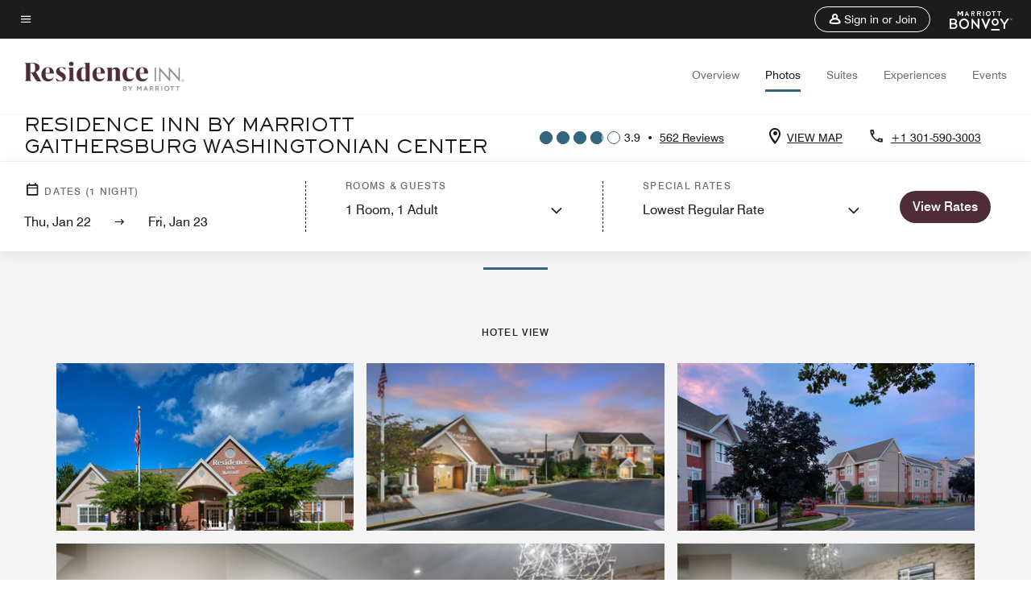

--- FILE ---
content_type: application/javascript;charset=utf-8
request_url: https://api.bazaarvoice.com/data/products.json?passkey=canCX9lvC812oa4Y6HYf4gmWK5uszkZCKThrdtYkZqcYE&apiversion=5.5&displaycode=14883-en_us&filter=id%3Aeq%3Awaswn&limit=1&callback=bv_351_56901
body_size: -63
content:
bv_351_56901({"Limit":1,"Offset":0,"TotalResults":1,"Locale":"en_US","Results":[{"AttributesOrder":["AVAILABILITY"],"Attributes":{"AVAILABILITY":{"Id":"AVAILABILITY","Values":[{"Value":"True","Locale":null}]}},"Description":"The Residence Inn Gaithersburg boasts 132 studio queen bed suites, one-bedroom queen bed suites, and two-bedroom queen bed suites. Each guestroom has a fully equipped kitchen, full-sized appliances, and a comfortable living area to relax.","Name":"Residence Inn Gaithersburg Washingtonian Center","Id":"WASWN","CategoryId":"BV_MISCELLANEOUS_CATEGORY","BrandExternalId":"5kp7lt7dwtjsh8ngxl7waweb","Brand":{"Id":"5kp7lt7dwtjsh8ngxl7waweb","Name":"Residence Inn By Marriott"},"Active":true,"ProductPageUrl":"https://www.marriott.com/hotels/travel/waswn-residence-inn-gaithersburg-washingtonian-center/","Disabled":false,"FamilyIds":[],"UPCs":[],"ISBNs":[],"QuestionIds":[],"EANs":[],"StoryIds":[],"ModelNumbers":[],"ImageUrl":null,"ReviewIds":[],"ManufacturerPartNumbers":[]}],"Includes":{},"HasErrors":false,"Errors":[]})

--- FILE ---
content_type: application/javascript;charset=utf-8
request_url: https://api.bazaarvoice.com/data/batch.json?passkey=canCX9lvC812oa4Y6HYf4gmWK5uszkZCKThrdtYkZqcYE&apiversion=5.5&displaycode=14883-en_us&resource.q0=products&filter.q0=id%3Aeq%3Awaswn&stats.q0=reviews&filteredstats.q0=reviews&filter_reviews.q0=contentlocale%3Aeq%3Azh*%2Cen*%2Cfr*%2Cde*%2Cja*%2Cpt*%2Cru*%2Ces*%2Cen_US&filter_reviewcomments.q0=contentlocale%3Aeq%3Azh*%2Cen*%2Cfr*%2Cde*%2Cja*%2Cpt*%2Cru*%2Ces*%2Cen_US&resource.q1=reviews&filter.q1=isratingsonly%3Aeq%3Afalse&filter.q1=productid%3Aeq%3Awaswn&filter.q1=contentlocale%3Aeq%3Azh*%2Cen*%2Cfr*%2Cde*%2Cja*%2Cpt*%2Cru*%2Ces*%2Cen_US&sort.q1=submissiontime%3Adesc&stats.q1=reviews&filteredstats.q1=reviews&include.q1=authors%2Cproducts%2Ccomments&filter_reviews.q1=contentlocale%3Aeq%3Azh*%2Cen*%2Cfr*%2Cde*%2Cja*%2Cpt*%2Cru*%2Ces*%2Cen_US&filter_reviewcomments.q1=contentlocale%3Aeq%3Azh*%2Cen*%2Cfr*%2Cde*%2Cja*%2Cpt*%2Cru*%2Ces*%2Cen_US&filter_comments.q1=contentlocale%3Aeq%3Azh*%2Cen*%2Cfr*%2Cde*%2Cja*%2Cpt*%2Cru*%2Ces*%2Cen_US&limit.q1=10&offset.q1=0&limit_comments.q1=3&callback=BV._internal.dataHandler0
body_size: 8933
content:
BV._internal.dataHandler0({"Errors":[],"BatchedResultsOrder":["q1","q0"],"HasErrors":false,"TotalRequests":2,"BatchedResults":{"q1":{"Id":"q1","Limit":10,"Offset":0,"TotalResults":554,"Locale":"en_US","Results":[{"Id":"376934077","CID":"bab3f63f-44e8-50c3-b1b5-8a3883741ef7","SourceClient":"marriott-2","LastModeratedTime":"2026-01-22T00:47:00.000+00:00","LastModificationTime":"2026-01-22T00:47:00.000+00:00","ProductId":"WASWN","OriginalProductName":"Residence Inn Gaithersburg Washingtonian Center","AuthorId":"6oibx3zz5yzrsuh0c50ksl1f2","ContentLocale":"en_US","IsFeatured":false,"TotalInappropriateFeedbackCount":0,"TotalClientResponseCount":0,"TotalCommentCount":0,"Rating":4,"SecondaryRatingsOrder":["Cleanliness","Dining","Location","Service","Amenities","Value"],"IsRatingsOnly":false,"TotalFeedbackCount":0,"TotalNegativeFeedbackCount":0,"TotalPositiveFeedbackCount":0,"ModerationStatus":"APPROVED","SubmissionId":"r114883-en_17690417quV51kJuSX","SubmissionTime":"2026-01-22T00:29:22.000+00:00","ReviewText":"I don't usually write reviews, but when I was booking I was almost scared away because of some of the negative reviews about cleanliness and trouble in the parking lot.  I experienced none of these issues.  I was in building B, room was clean and mostly quiet.  I could hear the highway from my room though.  Great location for access to a variety of restaurants at the Rio.","Title":"Great location, clean","UserNickname":"Lisa","SecondaryRatings":{"Cleanliness":{"Value":4,"Id":"Cleanliness","MinLabel":null,"MaxLabel":null,"ValueRange":5,"Label":null,"DisplayType":"NORMAL","ValueLabel":null},"Value":{"Value":4,"Id":"Value","MinLabel":null,"MaxLabel":null,"ValueRange":5,"Label":null,"DisplayType":"NORMAL","ValueLabel":null},"Amenities":{"Value":4,"Id":"Amenities","MinLabel":null,"MaxLabel":null,"ValueRange":5,"Label":null,"DisplayType":"NORMAL","ValueLabel":null},"Service":{"Value":4,"Id":"Service","MinLabel":null,"MaxLabel":null,"ValueRange":5,"Label":null,"DisplayType":"NORMAL","ValueLabel":null},"Dining":{"Value":4,"Id":"Dining","MinLabel":null,"MaxLabel":null,"ValueRange":5,"Label":null,"DisplayType":"NORMAL","ValueLabel":null},"Location":{"Value":5,"Id":"Location","MinLabel":null,"MaxLabel":null,"ValueRange":5,"Label":null,"DisplayType":"NORMAL","ValueLabel":null}},"Pros":null,"Videos":[],"InappropriateFeedbackList":[],"IsRecommended":null,"ContextDataValuesOrder":[],"BadgesOrder":[],"CommentIds":[],"AdditionalFields":{},"CampaignId":null,"Helpfulness":null,"Cons":null,"TagDimensions":{},"TagDimensionsOrder":[],"AdditionalFieldsOrder":[],"Photos":[],"ClientResponses":[],"ContextDataValues":{},"UserLocation":null,"Badges":{},"ProductRecommendationIds":[],"IsSyndicated":false,"RatingRange":5},{"Id":"376183357","CID":"18279268-6ca2-523f-91ff-a24c1688f438","SourceClient":"marriott-2","LastModeratedTime":"2026-01-13T17:31:28.000+00:00","LastModificationTime":"2026-01-13T17:31:28.000+00:00","ProductId":"WASWN","OriginalProductName":"Residence Inn Gaithersburg Washingtonian Center","ContextDataValuesOrder":["RewardsLevel","TravelerType"],"AuthorId":"295f2f4f2e9b0125e6591426cedfcda316045c7881db84ef92d7b1bc0325ba20","ContentLocale":"en_US","IsFeatured":false,"TotalInappropriateFeedbackCount":0,"TotalClientResponseCount":0,"TotalCommentCount":0,"Rating":4,"SecondaryRatingsOrder":["Cleanliness","Dining","Location","Service","Amenities","Value"],"IsRatingsOnly":false,"TotalFeedbackCount":0,"TotalNegativeFeedbackCount":0,"TotalPositiveFeedbackCount":0,"ModerationStatus":"APPROVED","SubmissionId":"r114883-en_17683243mMVPxONvs4","SubmissionTime":"2026-01-13T17:12:00.000+00:00","ReviewText":"Grand service treated like royalty. Hotel of choice for my family","Title":"Quick trip hotel met our expectations","UserNickname":"Vic from GA","SecondaryRatings":{"Cleanliness":{"Value":4,"Id":"Cleanliness","MinLabel":null,"MaxLabel":null,"ValueRange":5,"Label":null,"DisplayType":"NORMAL","ValueLabel":null},"Value":{"Value":4,"Id":"Value","MinLabel":null,"MaxLabel":null,"ValueRange":5,"Label":null,"DisplayType":"NORMAL","ValueLabel":null},"Amenities":{"Value":4,"Id":"Amenities","MinLabel":null,"MaxLabel":null,"ValueRange":5,"Label":null,"DisplayType":"NORMAL","ValueLabel":null},"Service":{"Value":4,"Id":"Service","MinLabel":null,"MaxLabel":null,"ValueRange":5,"Label":null,"DisplayType":"NORMAL","ValueLabel":null},"Dining":{"Value":4,"Id":"Dining","MinLabel":null,"MaxLabel":null,"ValueRange":5,"Label":null,"DisplayType":"NORMAL","ValueLabel":null},"Location":{"Value":4,"Id":"Location","MinLabel":null,"MaxLabel":null,"ValueRange":5,"Label":null,"DisplayType":"NORMAL","ValueLabel":null}},"ContextDataValues":{"RewardsLevel":{"Value":"Member","Id":"RewardsLevel"},"TravelerType":{"Value":"Family","Id":"TravelerType"}},"Pros":null,"Videos":[],"InappropriateFeedbackList":[],"IsRecommended":null,"BadgesOrder":[],"CommentIds":[],"AdditionalFields":{},"CampaignId":null,"Helpfulness":null,"Cons":null,"TagDimensions":{},"TagDimensionsOrder":[],"AdditionalFieldsOrder":[],"Photos":[],"ClientResponses":[],"UserLocation":null,"Badges":{},"ProductRecommendationIds":[],"IsSyndicated":false,"RatingRange":5},{"Id":"375882114","CID":"ca67ba86-cc8d-5493-a73b-47c0e179e9f3","SourceClient":"marriott-2","LastModeratedTime":"2026-01-11T18:32:19.000+00:00","LastModificationTime":"2026-01-11T18:32:19.000+00:00","ProductId":"WASWN","OriginalProductName":"Residence Inn Gaithersburg Washingtonian Center","ContextDataValuesOrder":["RewardsLevel","TravelerType"],"AuthorId":"7af83c944f0703aab606e893f6457c39f530f34ad537688f4dad138852239412","ContentLocale":"en_US","IsFeatured":false,"TotalInappropriateFeedbackCount":0,"TotalClientResponseCount":0,"TotalCommentCount":0,"Rating":1,"SecondaryRatingsOrder":["Cleanliness","Dining","Location","Service","Amenities","Value"],"IsRatingsOnly":false,"TotalFeedbackCount":0,"TotalNegativeFeedbackCount":0,"TotalPositiveFeedbackCount":0,"ModerationStatus":"APPROVED","SubmissionId":"r114883-en_17681551tCodQOx7FN","SubmissionTime":"2026-01-11T18:13:16.000+00:00","ReviewText":"Me having a bad experience at Marriott","Title":"Mishap at Marriott experience","UserNickname":"Bad Stay","SecondaryRatings":{"Cleanliness":{"Value":1,"Id":"Cleanliness","MinLabel":null,"MaxLabel":null,"ValueRange":5,"Label":null,"DisplayType":"NORMAL","ValueLabel":null},"Value":{"Value":3,"Id":"Value","MinLabel":null,"MaxLabel":null,"ValueRange":5,"Label":null,"DisplayType":"NORMAL","ValueLabel":null},"Amenities":{"Value":3,"Id":"Amenities","MinLabel":null,"MaxLabel":null,"ValueRange":5,"Label":null,"DisplayType":"NORMAL","ValueLabel":null},"Service":{"Value":1,"Id":"Service","MinLabel":null,"MaxLabel":null,"ValueRange":5,"Label":null,"DisplayType":"NORMAL","ValueLabel":null},"Dining":{"Value":1,"Id":"Dining","MinLabel":null,"MaxLabel":null,"ValueRange":5,"Label":null,"DisplayType":"NORMAL","ValueLabel":null},"Location":{"Value":3,"Id":"Location","MinLabel":null,"MaxLabel":null,"ValueRange":5,"Label":null,"DisplayType":"NORMAL","ValueLabel":null}},"ContextDataValues":{"RewardsLevel":{"Value":"Member","Id":"RewardsLevel"},"TravelerType":{"Value":"Solo","Id":"TravelerType"}},"Pros":null,"Videos":[],"InappropriateFeedbackList":[],"IsRecommended":null,"BadgesOrder":[],"CommentIds":[],"AdditionalFields":{},"CampaignId":null,"Helpfulness":null,"Cons":null,"TagDimensions":{},"TagDimensionsOrder":[],"AdditionalFieldsOrder":[],"Photos":[],"ClientResponses":[],"UserLocation":null,"Badges":{},"ProductRecommendationIds":[],"IsSyndicated":false,"RatingRange":5},{"Id":"375463360","CID":"e418f088-27f4-5b6e-9d9e-9564a124c1fe","SourceClient":"marriott-2","LastModeratedTime":"2026-01-07T02:31:08.000+00:00","LastModificationTime":"2026-01-07T02:31:08.000+00:00","ProductId":"WASWN","OriginalProductName":"Residence Inn Gaithersburg Washingtonian Center","ContextDataValuesOrder":["RewardsLevel","TravelerType"],"AuthorId":"2ba75d74f67b0cb4c3a0a4153d6779fdfb22ad948f7af24b7129569ab24eab6c","ContentLocale":"en_US","IsFeatured":false,"TotalInappropriateFeedbackCount":0,"TotalClientResponseCount":0,"TotalCommentCount":1,"Rating":2,"SecondaryRatingsOrder":["Cleanliness","Dining","Location","Service","Amenities","Value"],"IsRatingsOnly":false,"TotalFeedbackCount":0,"TotalNegativeFeedbackCount":0,"TotalPositiveFeedbackCount":0,"ModerationStatus":"APPROVED","SubmissionId":"r114883-en_17677453tX8ySM087t","SubmissionTime":"2026-01-07T00:21:42.000+00:00","ReviewText":"Rooms appear worn, inconsistent hot water and when we called the front desk we were told to wait a while bc there was an issue with the boiler. Thirty min later, still not hot water for showers before a family gathering.","Title":"Disappointed","UserNickname":"Hot waterless","SecondaryRatings":{"Cleanliness":{"Value":2,"Id":"Cleanliness","MinLabel":null,"MaxLabel":null,"ValueRange":5,"Label":null,"DisplayType":"NORMAL","ValueLabel":null},"Value":{"Value":2,"Id":"Value","MinLabel":null,"MaxLabel":null,"ValueRange":5,"Label":null,"DisplayType":"NORMAL","ValueLabel":null},"Amenities":{"Value":2,"Id":"Amenities","MinLabel":null,"MaxLabel":null,"ValueRange":5,"Label":null,"DisplayType":"NORMAL","ValueLabel":null},"Service":{"Value":2,"Id":"Service","MinLabel":null,"MaxLabel":null,"ValueRange":5,"Label":null,"DisplayType":"NORMAL","ValueLabel":null},"Dining":{"Value":2,"Id":"Dining","MinLabel":null,"MaxLabel":null,"ValueRange":5,"Label":null,"DisplayType":"NORMAL","ValueLabel":null},"Location":{"Value":4,"Id":"Location","MinLabel":null,"MaxLabel":null,"ValueRange":5,"Label":null,"DisplayType":"NORMAL","ValueLabel":null}},"ContextDataValues":{"RewardsLevel":{"Value":"Member","Id":"RewardsLevel"},"TravelerType":{"Value":"Family","Id":"TravelerType"}},"Pros":null,"Videos":[],"InappropriateFeedbackList":[],"IsRecommended":null,"BadgesOrder":[],"CommentIds":["4810167"],"AdditionalFields":{},"CampaignId":null,"Helpfulness":null,"Cons":null,"TagDimensions":{},"TagDimensionsOrder":[],"AdditionalFieldsOrder":[],"Photos":[],"ClientResponses":[],"UserLocation":null,"Badges":{},"ProductRecommendationIds":[],"IsSyndicated":false,"RatingRange":5},{"Id":"375250826","CID":"bd049d47-7623-51a7-a6b0-b828b66027e7","SourceClient":"marriott-2","LastModeratedTime":"2026-01-05T15:31:23.000+00:00","LastModificationTime":"2026-01-05T15:31:23.000+00:00","ProductId":"WASWN","OriginalProductName":"Residence Inn Gaithersburg Washingtonian Center","ContextDataValuesOrder":["RewardsLevel","TravelerType"],"AuthorId":"7e1ddc1b8d367fe669b3e497c0d85c512e6e488f630410f2cb6c873de1350117","ContentLocale":"en_US","IsFeatured":false,"TotalInappropriateFeedbackCount":0,"TotalClientResponseCount":0,"TotalCommentCount":1,"Rating":1,"SecondaryRatingsOrder":["Cleanliness","Dining","Location","Service","Amenities","Value"],"IsRatingsOnly":false,"TotalFeedbackCount":0,"TotalNegativeFeedbackCount":0,"TotalPositiveFeedbackCount":0,"ModerationStatus":"APPROVED","SubmissionId":"r114883-en_17676251ApIAdii7qH","SubmissionTime":"2026-01-05T14:59:29.000+00:00","ReviewText":"Overall the experience was poor, from no hot water to the outdated decor and amenities.  Staff was lackluster in problem solving.  Breakfast was disappointing and coffee was not good. We tried to use the fireplace and it set off the fire alarm.\n\nIt was not a relaxing or pleasant stay.","Title":"Poor overall","UserNickname":"HCamp","SecondaryRatings":{"Cleanliness":{"Value":2,"Id":"Cleanliness","MinLabel":null,"MaxLabel":null,"ValueRange":5,"Label":null,"DisplayType":"NORMAL","ValueLabel":null},"Value":{"Value":2,"Id":"Value","MinLabel":null,"MaxLabel":null,"ValueRange":5,"Label":null,"DisplayType":"NORMAL","ValueLabel":null},"Amenities":{"Value":1,"Id":"Amenities","MinLabel":null,"MaxLabel":null,"ValueRange":5,"Label":null,"DisplayType":"NORMAL","ValueLabel":null},"Service":{"Value":1,"Id":"Service","MinLabel":null,"MaxLabel":null,"ValueRange":5,"Label":null,"DisplayType":"NORMAL","ValueLabel":null},"Dining":{"Value":1,"Id":"Dining","MinLabel":null,"MaxLabel":null,"ValueRange":5,"Label":null,"DisplayType":"NORMAL","ValueLabel":null},"Location":{"Value":2,"Id":"Location","MinLabel":null,"MaxLabel":null,"ValueRange":5,"Label":null,"DisplayType":"NORMAL","ValueLabel":null}},"ContextDataValues":{"RewardsLevel":{"Value":"Member","Id":"RewardsLevel"},"TravelerType":{"Value":"Family","Id":"TravelerType"}},"Pros":null,"Videos":[],"InappropriateFeedbackList":[],"IsRecommended":null,"BadgesOrder":[],"CommentIds":["4810165"],"AdditionalFields":{},"CampaignId":null,"Helpfulness":null,"Cons":null,"TagDimensions":{},"TagDimensionsOrder":[],"AdditionalFieldsOrder":[],"Photos":[],"ClientResponses":[],"UserLocation":null,"Badges":{},"ProductRecommendationIds":[],"IsSyndicated":false,"RatingRange":5},{"Id":"374924358","CID":"f10229f2-965e-5d71-b351-7c7947efe440","SourceClient":"marriott-2","LastModeratedTime":"2026-01-02T00:31:30.000+00:00","LastModificationTime":"2026-01-02T00:31:30.000+00:00","ProductId":"WASWN","OriginalProductName":"Residence Inn Gaithersburg Washingtonian Center","ContextDataValuesOrder":["RewardsLevel","TravelerType"],"AuthorId":"2d1390e58dd42b7dc6240a1171b3ff60cb459e3ad36100142c911035eb25ddec","ContentLocale":"en_US","IsFeatured":false,"TotalInappropriateFeedbackCount":0,"TotalClientResponseCount":0,"TotalCommentCount":0,"Rating":4,"SecondaryRatingsOrder":["Cleanliness","Dining","Location","Service","Amenities","Value"],"IsRatingsOnly":false,"TotalFeedbackCount":0,"TotalNegativeFeedbackCount":0,"TotalPositiveFeedbackCount":0,"ModerationStatus":"APPROVED","SubmissionId":"r114883-en_17673111M6kSHerELZ","SubmissionTime":"2026-01-01T23:46:17.000+00:00","ReviewText":"The room was lovely, the centre setup was also excellent. However, during my stay while taking my bath, the hot water supply failed and I was forced to changed room with 2 kids without any staff assistance.\n\nThe scheduled room cleanup was not done and I had to complain before it was done the next day.\n\nThe staffs were friendly and the breakfast was good.","Title":"My experience at Residence Inn by Marriott Gaithersburg - December 22 - 29, 2025","UserNickname":"My experience","SecondaryRatings":{"Cleanliness":{"Value":3,"Id":"Cleanliness","MinLabel":null,"MaxLabel":null,"ValueRange":5,"Label":null,"DisplayType":"NORMAL","ValueLabel":null},"Value":{"Value":3,"Id":"Value","MinLabel":null,"MaxLabel":null,"ValueRange":5,"Label":null,"DisplayType":"NORMAL","ValueLabel":null},"Amenities":{"Value":3,"Id":"Amenities","MinLabel":null,"MaxLabel":null,"ValueRange":5,"Label":null,"DisplayType":"NORMAL","ValueLabel":null},"Service":{"Value":4,"Id":"Service","MinLabel":null,"MaxLabel":null,"ValueRange":5,"Label":null,"DisplayType":"NORMAL","ValueLabel":null},"Dining":{"Value":5,"Id":"Dining","MinLabel":null,"MaxLabel":null,"ValueRange":5,"Label":null,"DisplayType":"NORMAL","ValueLabel":null},"Location":{"Value":4,"Id":"Location","MinLabel":null,"MaxLabel":null,"ValueRange":5,"Label":null,"DisplayType":"NORMAL","ValueLabel":null}},"ContextDataValues":{"RewardsLevel":{"Value":"Non-Member","Id":"RewardsLevel"},"TravelerType":{"Value":"Family","Id":"TravelerType"}},"Pros":null,"Videos":[],"InappropriateFeedbackList":[],"IsRecommended":null,"BadgesOrder":[],"CommentIds":[],"AdditionalFields":{},"CampaignId":null,"Helpfulness":null,"Cons":null,"TagDimensions":{},"TagDimensionsOrder":[],"AdditionalFieldsOrder":[],"Photos":[],"ClientResponses":[],"UserLocation":null,"Badges":{},"ProductRecommendationIds":[],"IsSyndicated":false,"RatingRange":5},{"Id":"373927635","CID":"9a4fa042-7d37-5971-bf1b-4a783d91d6c8","SourceClient":"marriott-2","LastModeratedTime":"2025-12-23T04:02:00.000+00:00","LastModificationTime":"2025-12-23T04:02:00.000+00:00","ProductId":"WASWN","OriginalProductName":"Residence Inn Gaithersburg Washingtonian Center","ContextDataValuesOrder":["RewardsLevel","TravelerType"],"AuthorId":"717d84a708f67695a37864626245b360120c5213b62762553d3c710cce6e8070","ContentLocale":"en_US","IsFeatured":false,"TotalInappropriateFeedbackCount":0,"TotalClientResponseCount":0,"TotalCommentCount":1,"Rating":3,"SecondaryRatingsOrder":["Cleanliness","Dining","Location","Service","Amenities","Value"],"IsRatingsOnly":false,"TotalFeedbackCount":0,"TotalNegativeFeedbackCount":0,"TotalPositiveFeedbackCount":0,"ModerationStatus":"APPROVED","SubmissionId":"r114883-en_17664140roc9GxjhvN","SubmissionTime":"2025-12-22T14:34:25.000+00:00","ReviewText":"I stayed for one night. Was tepidly greeted upon arrival. After a long empty stare from the desk agent and possibly co-worker/supervisor, I stated that I was checking in. The desk agent barely spoke up as she began to check me in. When I asked, \"How to get to my room?\", she looked as if she was inconvenienced to have to explain the directions to me again. Also with the Housekeeping, I left a pair of pants in the room after checkout. I called back on Sunday and was transferred to voicemail. I left a voicemail, but have still not heard back from anyone at the property regarding the item.","Title":"Average accomodation, meh service, great location","UserNickname":"TravelMidAtlantic","SecondaryRatings":{"Cleanliness":{"Value":2,"Id":"Cleanliness","MinLabel":null,"MaxLabel":null,"ValueRange":5,"Label":null,"DisplayType":"NORMAL","ValueLabel":null},"Value":{"Value":2,"Id":"Value","MinLabel":null,"MaxLabel":null,"ValueRange":5,"Label":null,"DisplayType":"NORMAL","ValueLabel":null},"Amenities":{"Value":2,"Id":"Amenities","MinLabel":null,"MaxLabel":null,"ValueRange":5,"Label":null,"DisplayType":"NORMAL","ValueLabel":null},"Service":{"Value":1,"Id":"Service","MinLabel":null,"MaxLabel":null,"ValueRange":5,"Label":null,"DisplayType":"NORMAL","ValueLabel":null},"Dining":{"Value":3,"Id":"Dining","MinLabel":null,"MaxLabel":null,"ValueRange":5,"Label":null,"DisplayType":"NORMAL","ValueLabel":null},"Location":{"Value":4,"Id":"Location","MinLabel":null,"MaxLabel":null,"ValueRange":5,"Label":null,"DisplayType":"NORMAL","ValueLabel":null}},"ContextDataValues":{"RewardsLevel":{"Value":"Member","Id":"RewardsLevel"},"TravelerType":{"Value":"Solo","Id":"TravelerType"}},"Pros":null,"Videos":[],"InappropriateFeedbackList":[],"IsRecommended":null,"BadgesOrder":[],"CommentIds":["4789606"],"AdditionalFields":{},"CampaignId":null,"Helpfulness":null,"Cons":null,"TagDimensions":{},"TagDimensionsOrder":[],"AdditionalFieldsOrder":[],"Photos":[],"ClientResponses":[],"UserLocation":null,"Badges":{},"ProductRecommendationIds":[],"IsSyndicated":false,"RatingRange":5},{"Id":"373196297","CID":"54fc0bbf-ba8b-5c75-8243-42eeb7d9c9eb","SourceClient":"marriott-2","LastModeratedTime":"2025-12-14T22:30:56.000+00:00","LastModificationTime":"2025-12-14T22:30:56.000+00:00","ProductId":"WASWN","OriginalProductName":"Residence Inn Gaithersburg Washingtonian Center","ContextDataValuesOrder":["RewardsLevel","TravelerType"],"AuthorId":"e2e73b2867f13725382834065ac32764419b00c1fa3336aa965c604e3edb2dc8","ContentLocale":"en_US","IsFeatured":false,"TotalInappropriateFeedbackCount":0,"TotalClientResponseCount":0,"TotalCommentCount":1,"Rating":3,"SecondaryRatingsOrder":["Cleanliness","Dining","Location","Service","Amenities","Value"],"IsRatingsOnly":false,"TotalFeedbackCount":0,"TotalNegativeFeedbackCount":0,"TotalPositiveFeedbackCount":0,"ModerationStatus":"APPROVED","SubmissionId":"r114883-en_17657500cglNLMCU6e","SubmissionTime":"2025-12-14T22:08:12.000+00:00","ReviewText":"Hotel is pretty decent, just a very rude GM for no reason.","Title":"Very rude GM","UserNickname":"G","SecondaryRatings":{"Cleanliness":{"Value":3,"Id":"Cleanliness","MinLabel":null,"MaxLabel":null,"ValueRange":5,"Label":null,"DisplayType":"NORMAL","ValueLabel":null},"Value":{"Value":3,"Id":"Value","MinLabel":null,"MaxLabel":null,"ValueRange":5,"Label":null,"DisplayType":"NORMAL","ValueLabel":null},"Amenities":{"Value":3,"Id":"Amenities","MinLabel":null,"MaxLabel":null,"ValueRange":5,"Label":null,"DisplayType":"NORMAL","ValueLabel":null},"Service":{"Value":1,"Id":"Service","MinLabel":null,"MaxLabel":null,"ValueRange":5,"Label":null,"DisplayType":"NORMAL","ValueLabel":null},"Dining":{"Value":3,"Id":"Dining","MinLabel":null,"MaxLabel":null,"ValueRange":5,"Label":null,"DisplayType":"NORMAL","ValueLabel":null},"Location":{"Value":3,"Id":"Location","MinLabel":null,"MaxLabel":null,"ValueRange":5,"Label":null,"DisplayType":"NORMAL","ValueLabel":null}},"ContextDataValues":{"RewardsLevel":{"Value":"Gold","Id":"RewardsLevel"},"TravelerType":{"Value":"Solo","Id":"TravelerType"}},"Pros":null,"Videos":[],"InappropriateFeedbackList":[],"IsRecommended":null,"BadgesOrder":[],"CommentIds":["4781273"],"AdditionalFields":{},"CampaignId":null,"Helpfulness":null,"Cons":null,"TagDimensions":{},"TagDimensionsOrder":[],"AdditionalFieldsOrder":[],"Photos":[],"ClientResponses":[],"UserLocation":null,"Badges":{},"ProductRecommendationIds":[],"IsSyndicated":false,"RatingRange":5},{"Id":"372619711","CID":"b01e4297-6a15-51e6-8379-94ea10e99110","SourceClient":"marriott-2","LastModeratedTime":"2025-12-09T17:30:44.000+00:00","LastModificationTime":"2025-12-09T17:30:44.000+00:00","ProductId":"WASWN","OriginalProductName":"Residence Inn Gaithersburg Washingtonian Center","ContextDataValuesOrder":["RewardsLevel","TravelerType"],"AuthorId":"3e7a3d99c2d0d0a8f2cc90dedf27d4ecae4a4cbacb839a729260c0ed5ca4330b","ContentLocale":"en_US","IsFeatured":false,"TotalInappropriateFeedbackCount":0,"TotalClientResponseCount":0,"TotalCommentCount":0,"Rating":4,"SecondaryRatingsOrder":["Cleanliness","Dining","Location","Service","Amenities","Value"],"IsRatingsOnly":false,"TotalFeedbackCount":0,"TotalNegativeFeedbackCount":0,"TotalPositiveFeedbackCount":0,"ModerationStatus":"APPROVED","SubmissionId":"r114883-en_17653001CvGORJqPq9","SubmissionTime":"2025-12-09T17:09:26.000+00:00","ReviewText":"We had a nice time at this property. A few small hiccups (broken fireplace, missing dishes/silverware) but overall the staff was fantastic. Jacqueline, Freddie and Albert at the front desk were especially helpful and efficient and kind.  We would stay here again in the future.","Title":"Great location, Wonderful staff, Maintenance needs help","UserNickname":"dcbruce","SecondaryRatings":{"Cleanliness":{"Value":4,"Id":"Cleanliness","MinLabel":null,"MaxLabel":null,"ValueRange":5,"Label":null,"DisplayType":"NORMAL","ValueLabel":null},"Value":{"Value":4,"Id":"Value","MinLabel":null,"MaxLabel":null,"ValueRange":5,"Label":null,"DisplayType":"NORMAL","ValueLabel":null},"Amenities":{"Value":4,"Id":"Amenities","MinLabel":null,"MaxLabel":null,"ValueRange":5,"Label":null,"DisplayType":"NORMAL","ValueLabel":null},"Service":{"Value":4,"Id":"Service","MinLabel":null,"MaxLabel":null,"ValueRange":5,"Label":null,"DisplayType":"NORMAL","ValueLabel":null},"Dining":{"Value":4,"Id":"Dining","MinLabel":null,"MaxLabel":null,"ValueRange":5,"Label":null,"DisplayType":"NORMAL","ValueLabel":null},"Location":{"Value":5,"Id":"Location","MinLabel":null,"MaxLabel":null,"ValueRange":5,"Label":null,"DisplayType":"NORMAL","ValueLabel":null}},"ContextDataValues":{"RewardsLevel":{"Value":"Gold","Id":"RewardsLevel"},"TravelerType":{"Value":"Couple","Id":"TravelerType"}},"Pros":null,"Videos":[],"InappropriateFeedbackList":[],"IsRecommended":null,"BadgesOrder":[],"CommentIds":[],"AdditionalFields":{},"CampaignId":null,"Helpfulness":null,"Cons":null,"TagDimensions":{},"TagDimensionsOrder":[],"AdditionalFieldsOrder":[],"Photos":[],"ClientResponses":[],"UserLocation":null,"Badges":{},"ProductRecommendationIds":[],"IsSyndicated":false,"RatingRange":5},{"Id":"372429120","CID":"b8aac9c2-ea41-59fe-bcde-24c6470a84fb","SourceClient":"marriott-2","LastModeratedTime":"2025-12-07T18:15:43.000+00:00","LastModificationTime":"2025-12-07T18:15:43.000+00:00","ProductId":"WASWN","OriginalProductName":"Residence Inn Gaithersburg Washingtonian Center","ContextDataValuesOrder":["RewardsLevel","TravelerType"],"AuthorId":"3a5268d8213b400cb5de2e0f34df63e41912bc4caa5c046fd8fac59bdfec2879","ContentLocale":"en_US","IsFeatured":false,"TotalInappropriateFeedbackCount":0,"TotalClientResponseCount":0,"TotalCommentCount":0,"Rating":1,"SecondaryRatingsOrder":["Cleanliness","Dining","Location","Service","Amenities","Value"],"IsRatingsOnly":false,"TotalFeedbackCount":0,"TotalNegativeFeedbackCount":0,"TotalPositiveFeedbackCount":0,"ModerationStatus":"APPROVED","SubmissionId":"r114883-en_176512953Rfxf8UJuO","SubmissionTime":"2025-12-07T17:45:27.000+00:00","ReviewText":"I like the concept and location of this property. I chose it twice while I had emergency renovations done in my home nearby. I hope you will begin extensive renovations in 2026. I might need a place to stay during the next phase of renovations.","Title":"Call me after you make extensive renovations","UserNickname":"KelliBean219","SecondaryRatings":{"Cleanliness":{"Value":2,"Id":"Cleanliness","MinLabel":null,"MaxLabel":null,"ValueRange":5,"Label":null,"DisplayType":"NORMAL","ValueLabel":null},"Value":{"Value":3,"Id":"Value","MinLabel":null,"MaxLabel":null,"ValueRange":5,"Label":null,"DisplayType":"NORMAL","ValueLabel":null},"Amenities":{"Value":3,"Id":"Amenities","MinLabel":null,"MaxLabel":null,"ValueRange":5,"Label":null,"DisplayType":"NORMAL","ValueLabel":null},"Service":{"Value":5,"Id":"Service","MinLabel":null,"MaxLabel":null,"ValueRange":5,"Label":null,"DisplayType":"NORMAL","ValueLabel":null},"Dining":{"Value":1,"Id":"Dining","MinLabel":null,"MaxLabel":null,"ValueRange":5,"Label":null,"DisplayType":"NORMAL","ValueLabel":null},"Location":{"Value":5,"Id":"Location","MinLabel":null,"MaxLabel":null,"ValueRange":5,"Label":null,"DisplayType":"NORMAL","ValueLabel":null}},"ContextDataValues":{"RewardsLevel":{"Value":"Gold","Id":"RewardsLevel"},"TravelerType":{"Value":"Solo","Id":"TravelerType"}},"Pros":null,"Videos":[],"InappropriateFeedbackList":[],"IsRecommended":null,"BadgesOrder":[],"CommentIds":[],"AdditionalFields":{},"CampaignId":null,"Helpfulness":null,"Cons":null,"TagDimensions":{},"TagDimensionsOrder":[],"AdditionalFieldsOrder":[],"Photos":[],"ClientResponses":[],"UserLocation":null,"Badges":{},"ProductRecommendationIds":[],"IsSyndicated":false,"RatingRange":5}],"Includes":{"Products":{"WASWN":{"AttributesOrder":["AVAILABILITY"],"Attributes":{"AVAILABILITY":{"Id":"AVAILABILITY","Values":[{"Value":"True","Locale":null}]}},"Description":"The Residence Inn Gaithersburg boasts 132 studio queen bed suites, one-bedroom queen bed suites, and two-bedroom queen bed suites. Each guestroom has a fully equipped kitchen, full-sized appliances, and a comfortable living area to relax.","Name":"Residence Inn Gaithersburg Washingtonian Center","Id":"WASWN","CategoryId":"BV_MISCELLANEOUS_CATEGORY","BrandExternalId":"5kp7lt7dwtjsh8ngxl7waweb","Brand":{"Id":"5kp7lt7dwtjsh8ngxl7waweb","Name":"Residence Inn By Marriott"},"Active":true,"ProductPageUrl":"https://www.marriott.com/hotels/travel/waswn-residence-inn-gaithersburg-washingtonian-center/","Disabled":false,"ReviewIds":[],"ManufacturerPartNumbers":[],"EANs":[],"StoryIds":[],"ImageUrl":null,"QuestionIds":[],"ISBNs":[],"ModelNumbers":[],"FamilyIds":[],"UPCs":[],"ReviewStatistics":{"ContextDataDistributionOrder":["Age","RewardsLevel","TravelerType","RecommendFamilies","RecommendCouples","RecommendGroups","RecommendBusiness","RecommendLeisure","RecommendWeekend","RecommendSiteSeeing","RecommendRomantic","RecommendShopping","RecommendLocationAttractions","RecommendOutdoorActivities","RecommendBeach","RecommendPublicTransportation","RecommendBikeFriendly","RecommendMusicAndNightlife","RecommendOtherSpecify","RecommendNotRecommend"],"ContextDataDistribution":{"Age":{"Id":"Age","Values":[{"Count":47,"Value":"18to25"},{"Count":72,"Value":"26to40"},{"Count":152,"Value":"40to60"},{"Count":40,"Value":"60orOver"}]},"RewardsLevel":{"Id":"RewardsLevel","Values":[{"Count":198,"Value":"Member"},{"Count":84,"Value":"Silver"},{"Count":68,"Value":"Gold"},{"Count":51,"Value":"Platinum"},{"Count":20,"Value":"Titanium"},{"Count":16,"Value":"Ambassador"},{"Count":65,"Value":"Non-Member"}]},"TravelerType":{"Id":"TravelerType","Values":[{"Count":187,"Value":"Solo"},{"Count":127,"Value":"Couple"},{"Count":194,"Value":"Family"},{"Count":50,"Value":"Group"}]},"RecommendFamilies":{"Id":"RecommendFamilies","Values":[{"Count":244,"Value":"Yes"},{"Count":84,"Value":"No"}]},"RecommendCouples":{"Id":"RecommendCouples","Values":[{"Count":171,"Value":"Yes"},{"Count":157,"Value":"No"}]},"RecommendGroups":{"Id":"RecommendGroups","Values":[{"Count":147,"Value":"Yes"},{"Count":181,"Value":"No"}]},"RecommendBusiness":{"Id":"RecommendBusiness","Values":[{"Count":191,"Value":"Yes"},{"Count":137,"Value":"No"}]},"RecommendLeisure":{"Id":"RecommendLeisure","Values":[{"Count":186,"Value":"Yes"},{"Count":142,"Value":"No"}]},"RecommendWeekend":{"Id":"RecommendWeekend","Values":[{"Count":176,"Value":"Yes"},{"Count":152,"Value":"No"}]},"RecommendSiteSeeing":{"Id":"RecommendSiteSeeing","Values":[{"Count":99,"Value":"Yes"},{"Count":229,"Value":"No"}]},"RecommendRomantic":{"Id":"RecommendRomantic","Values":[{"Count":82,"Value":"Yes"},{"Count":246,"Value":"No"}]},"RecommendShopping":{"Id":"RecommendShopping","Values":[{"Count":135,"Value":"Yes"},{"Count":193,"Value":"No"}]},"RecommendLocationAttractions":{"Id":"RecommendLocationAttractions","Values":[{"Count":118,"Value":"Yes"},{"Count":210,"Value":"No"}]},"RecommendOutdoorActivities":{"Id":"RecommendOutdoorActivities","Values":[{"Count":56,"Value":"Yes"},{"Count":272,"Value":"No"}]},"RecommendBeach":{"Id":"RecommendBeach","Values":[{"Count":11,"Value":"Yes"},{"Count":317,"Value":"No"}]},"RecommendPublicTransportation":{"Id":"RecommendPublicTransportation","Values":[{"Count":38,"Value":"Yes"},{"Count":290,"Value":"No"}]},"RecommendBikeFriendly":{"Id":"RecommendBikeFriendly","Values":[{"Count":48,"Value":"Yes"},{"Count":280,"Value":"No"}]},"RecommendMusicAndNightlife":{"Id":"RecommendMusicAndNightlife","Values":[{"Count":48,"Value":"Yes"},{"Count":280,"Value":"No"}]},"RecommendOtherSpecify":{"Id":"RecommendOtherSpecify","Values":[{"Count":10,"Value":"Yes"},{"Count":318,"Value":"No"}]},"RecommendNotRecommend":{"Id":"RecommendNotRecommend","Values":[{"Count":33,"Value":"Yes"},{"Count":295,"Value":"No"}]}},"SecondaryRatingsAveragesOrder":["Cleanliness","Dining","Location","Service","Amenities","Value"],"SecondaryRatingsAverages":{"Dining":{"Id":"Dining","AverageRating":3.799595141700405,"DisplayType":"NORMAL","MaxLabel":null,"MinLabel":null,"ValueRange":5},"Amenities":{"Id":"Amenities","AverageRating":3.9980582524271844,"DisplayType":"NORMAL","MaxLabel":null,"MinLabel":null,"ValueRange":5},"Service":{"Id":"Service","AverageRating":4.104761904761904,"DisplayType":"NORMAL","MaxLabel":null,"MinLabel":null,"ValueRange":5},"Location":{"Id":"Location","AverageRating":4.520992366412214,"DisplayType":"NORMAL","MaxLabel":null,"MinLabel":null,"ValueRange":5},"Cleanliness":{"Id":"Cleanliness","AverageRating":4.1586998087954115,"DisplayType":"NORMAL","MaxLabel":null,"MinLabel":null,"ValueRange":5},"Value":{"Id":"Value","AverageRating":3.973384030418251,"DisplayType":"NORMAL","MaxLabel":null,"MinLabel":null,"ValueRange":5}},"RatingDistribution":[{"RatingValue":5,"Count":291},{"RatingValue":4,"Count":110},{"RatingValue":1,"Count":72},{"RatingValue":3,"Count":47},{"RatingValue":2,"Count":42}],"TotalReviewCount":562,"RecommendedCount":271,"NotRecommendedCount":31,"NotHelpfulVoteCount":9,"AverageOverallRating":3.900355871886121,"FirstSubmissionTime":"2014-07-09T01:34:06.000+00:00","LastSubmissionTime":"2026-01-22T00:29:22.000+00:00","HelpfulVoteCount":88,"FeaturedReviewCount":0,"RatingsOnlyReviewCount":8,"TagDistribution":{},"OverallRatingRange":5,"TagDistributionOrder":[]},"TotalReviewCount":562,"FilteredReviewStatistics":{"ContextDataDistributionOrder":["Age","RewardsLevel","TravelerType","RecommendFamilies","RecommendCouples","RecommendGroups","RecommendBusiness","RecommendLeisure","RecommendWeekend","RecommendSiteSeeing","RecommendRomantic","RecommendShopping","RecommendLocationAttractions","RecommendOutdoorActivities","RecommendBeach","RecommendPublicTransportation","RecommendBikeFriendly","RecommendMusicAndNightlife","RecommendOtherSpecify","RecommendNotRecommend"],"ContextDataDistribution":{"Age":{"Id":"Age","Values":[{"Count":46,"Value":"18to25"},{"Count":70,"Value":"26to40"},{"Count":148,"Value":"40to60"},{"Count":40,"Value":"60orOver"}]},"RewardsLevel":{"Id":"RewardsLevel","Values":[{"Count":195,"Value":"Member"},{"Count":82,"Value":"Silver"},{"Count":68,"Value":"Gold"},{"Count":51,"Value":"Platinum"},{"Count":20,"Value":"Titanium"},{"Count":16,"Value":"Ambassador"},{"Count":65,"Value":"Non-Member"}]},"TravelerType":{"Id":"TravelerType","Values":[{"Count":185,"Value":"Solo"},{"Count":125,"Value":"Couple"},{"Count":191,"Value":"Family"},{"Count":49,"Value":"Group"}]},"RecommendFamilies":{"Id":"RecommendFamilies","Values":[{"Count":238,"Value":"Yes"},{"Count":82,"Value":"No"}]},"RecommendCouples":{"Id":"RecommendCouples","Values":[{"Count":167,"Value":"Yes"},{"Count":153,"Value":"No"}]},"RecommendGroups":{"Id":"RecommendGroups","Values":[{"Count":143,"Value":"Yes"},{"Count":177,"Value":"No"}]},"RecommendBusiness":{"Id":"RecommendBusiness","Values":[{"Count":186,"Value":"Yes"},{"Count":134,"Value":"No"}]},"RecommendLeisure":{"Id":"RecommendLeisure","Values":[{"Count":182,"Value":"Yes"},{"Count":138,"Value":"No"}]},"RecommendWeekend":{"Id":"RecommendWeekend","Values":[{"Count":172,"Value":"Yes"},{"Count":148,"Value":"No"}]},"RecommendSiteSeeing":{"Id":"RecommendSiteSeeing","Values":[{"Count":96,"Value":"Yes"},{"Count":224,"Value":"No"}]},"RecommendRomantic":{"Id":"RecommendRomantic","Values":[{"Count":79,"Value":"Yes"},{"Count":241,"Value":"No"}]},"RecommendShopping":{"Id":"RecommendShopping","Values":[{"Count":132,"Value":"Yes"},{"Count":188,"Value":"No"}]},"RecommendLocationAttractions":{"Id":"RecommendLocationAttractions","Values":[{"Count":115,"Value":"Yes"},{"Count":205,"Value":"No"}]},"RecommendOutdoorActivities":{"Id":"RecommendOutdoorActivities","Values":[{"Count":55,"Value":"Yes"},{"Count":265,"Value":"No"}]},"RecommendBeach":{"Id":"RecommendBeach","Values":[{"Count":10,"Value":"Yes"},{"Count":310,"Value":"No"}]},"RecommendPublicTransportation":{"Id":"RecommendPublicTransportation","Values":[{"Count":37,"Value":"Yes"},{"Count":283,"Value":"No"}]},"RecommendBikeFriendly":{"Id":"RecommendBikeFriendly","Values":[{"Count":45,"Value":"Yes"},{"Count":275,"Value":"No"}]},"RecommendMusicAndNightlife":{"Id":"RecommendMusicAndNightlife","Values":[{"Count":45,"Value":"Yes"},{"Count":275,"Value":"No"}]},"RecommendOtherSpecify":{"Id":"RecommendOtherSpecify","Values":[{"Count":10,"Value":"Yes"},{"Count":310,"Value":"No"}]},"RecommendNotRecommend":{"Id":"RecommendNotRecommend","Values":[{"Count":32,"Value":"Yes"},{"Count":288,"Value":"No"}]}},"SecondaryRatingsAveragesOrder":["Cleanliness","Dining","Location","Service","Amenities","Value"],"SecondaryRatingsAverages":{"Dining":{"Id":"Dining","AverageRating":3.7868852459016393,"DisplayType":"NORMAL","MaxLabel":null,"MinLabel":null,"ValueRange":5},"Amenities":{"Id":"Amenities","AverageRating":3.9881889763779528,"DisplayType":"NORMAL","MaxLabel":null,"MinLabel":null,"ValueRange":5},"Service":{"Id":"Service","AverageRating":4.104448742746615,"DisplayType":"NORMAL","MaxLabel":null,"MinLabel":null,"ValueRange":5},"Location":{"Id":"Location","AverageRating":4.521317829457364,"DisplayType":"NORMAL","MaxLabel":null,"MinLabel":null,"ValueRange":5},"Cleanliness":{"Id":"Cleanliness","AverageRating":4.157281553398058,"DisplayType":"NORMAL","MaxLabel":null,"MinLabel":null,"ValueRange":5},"Value":{"Id":"Value","AverageRating":3.971042471042471,"DisplayType":"NORMAL","MaxLabel":null,"MinLabel":null,"ValueRange":5}},"RatingDistribution":[{"RatingValue":5,"Count":286},{"RatingValue":4,"Count":109},{"RatingValue":1,"Count":72},{"RatingValue":3,"Count":46},{"RatingValue":2,"Count":41}],"TotalReviewCount":554,"RecommendedCount":266,"NotRecommendedCount":30,"NotHelpfulVoteCount":9,"AverageOverallRating":3.895306859205776,"FirstSubmissionTime":"2014-07-09T01:34:06.000+00:00","LastSubmissionTime":"2026-01-22T00:29:22.000+00:00","HelpfulVoteCount":88,"FeaturedReviewCount":0,"RatingsOnlyReviewCount":0,"TagDistribution":{},"OverallRatingRange":5,"TagDistributionOrder":[]}}},"Comments":{"4810165":{"Id":"4810165","CID":"e77567a0-289a-5795-b7c1-4d7d9a900be4","SourceClient":"marriott-2","LastModeratedTime":"2026-01-09T20:46:25.000+00:00","LastModificationTime":"2026-01-09T20:46:25.000+00:00","ReviewId":"375250826","AuthorId":"msajj566GSSSocialProperty","ContentLocale":"en_US","IsFeatured":false,"TotalInappropriateFeedbackCount":0,"IPAddress":"199.102.178.100","TotalFeedbackCount":0,"TotalNegativeFeedbackCount":0,"TotalPositiveFeedbackCount":0,"ModerationStatus":"APPROVED","SubmissionId":"r114883-en_17679903fWGv7NKP2v","SubmissionTime":"2026-01-09T20:25:10.000+00:00","CommentText":"Thank you for your feedback. We\u2019re sorry to learn that your stay didn\u2019t meet the level of comfort we strive for. Your comments help us improve, and we hope to welcome you back for a better experience.","UserNickname":"GSSSocialProperty","InappropriateFeedbackList":[],"StoryId":null,"BadgesOrder":[],"UserLocation":null,"IsSyndicated":false,"ProductRecommendationIds":[],"Title":null,"Badges":{},"CampaignId":null,"Videos":[],"Photos":[]},"4810167":{"Id":"4810167","CID":"30002d77-ed98-5753-a6ff-440bf7e66411","SourceClient":"marriott-2","LastModeratedTime":"2026-01-09T20:46:25.000+00:00","LastModificationTime":"2026-01-09T20:46:25.000+00:00","ReviewId":"375463360","AuthorId":"msajj566GSSSocialProperty","ContentLocale":"en_US","IsFeatured":false,"TotalInappropriateFeedbackCount":0,"IPAddress":"199.102.178.100","TotalFeedbackCount":0,"TotalNegativeFeedbackCount":0,"TotalPositiveFeedbackCount":0,"ModerationStatus":"APPROVED","SubmissionId":"r114883-en_176799043DYRSw0n69","SubmissionTime":"2026-01-09T20:27:59.000+00:00","CommentText":"Thank you for your feedback. We\u2019re sorry to learn that your stay didn\u2019t meet the level of comfort we strive for. Your comments help us improve, and we hope to welcome you back for a better experience.","UserNickname":"GSSSocialProperty","InappropriateFeedbackList":[],"StoryId":null,"BadgesOrder":[],"UserLocation":null,"IsSyndicated":false,"ProductRecommendationIds":[],"Title":null,"Badges":{},"CampaignId":null,"Videos":[],"Photos":[]},"4789606":{"Id":"4789606","CID":"5c17a67d-e438-5f8a-8276-e92a7c1b2437","SourceClient":"marriott-2","LastModeratedTime":"2025-12-23T20:16:20.000+00:00","LastModificationTime":"2025-12-23T20:16:20.000+00:00","ReviewId":"373927635","AuthorId":"msajj566GSSSocialProperty","ContentLocale":"en_US","IsFeatured":false,"TotalInappropriateFeedbackCount":0,"IPAddress":"199.102.178.100","TotalFeedbackCount":0,"TotalNegativeFeedbackCount":0,"TotalPositiveFeedbackCount":0,"ModerationStatus":"APPROVED","SubmissionId":"r114883-en_176651899QfSboIAtF","SubmissionTime":"2025-12-23T19:41:41.000+00:00","CommentText":"Thank you for taking the time to share your feedback. We\u2019re sorry to hear that your experience did not fully meet your expectations.\nYour comments have been shared with our team, and we truly value your feedback as it helps us improve. We hope to have the opportunity to welcome you again and provide a more enjoyable experience.\n\nHotel Management","UserNickname":"GSSSocialProperty","InappropriateFeedbackList":[],"StoryId":null,"BadgesOrder":[],"UserLocation":null,"IsSyndicated":false,"ProductRecommendationIds":[],"Title":null,"Badges":{},"CampaignId":null,"Videos":[],"Photos":[]},"4781273":{"Id":"4781273","CID":"42e29e2c-11b5-50cd-80d4-8864484ad8ef","SourceClient":"marriott-2","LastModeratedTime":"2025-12-15T22:47:27.000+00:00","LastModificationTime":"2025-12-15T22:47:27.000+00:00","ReviewId":"373196297","AuthorId":"msajj566GSSSocialProperty","ContentLocale":"en_US","IsFeatured":false,"TotalInappropriateFeedbackCount":0,"IPAddress":"199.102.178.100","TotalFeedbackCount":0,"TotalNegativeFeedbackCount":0,"TotalPositiveFeedbackCount":0,"ModerationStatus":"APPROVED","SubmissionId":"r114883-en_17658378VqKBaUbR4i","SubmissionTime":"2025-12-15T22:30:21.000+00:00","CommentText":"Dear G ,\n\nThank you for taking the time to share your feedback. We\u2019re sorry to hear about your experience and appreciate you bringing this to our attention. Your comments help us improve, and we hope to have the opportunity to welcome you back for a better stay.\n\n\nWarm regards,","UserNickname":"GSSSocialProperty","InappropriateFeedbackList":[],"StoryId":null,"BadgesOrder":[],"UserLocation":null,"IsSyndicated":false,"ProductRecommendationIds":[],"Title":null,"Badges":{},"CampaignId":null,"Videos":[],"Photos":[]}},"Authors":{"6oibx3zz5yzrsuh0c50ksl1f2":{"Id":"6oibx3zz5yzrsuh0c50ksl1f2","ContributorRank":"NONE","UserNickname":"Lisa","LastModeratedTime":"2026-01-22T00:47:05.000+00:00","ModerationStatus":"APPROVED","SubmissionTime":"2026-01-22T00:29:22.000+00:00","ThirdPartyIds":[],"SubmissionId":null,"Avatar":{},"SecondaryRatings":{},"BadgesOrder":[],"AnswerIds":[],"ContextDataValues":{},"ReviewIds":[],"Photos":[],"CommentIds":[],"AdditionalFieldsOrder":[],"QuestionIds":[],"StoryIds":[],"AdditionalFields":{},"Badges":{},"SecondaryRatingsOrder":[],"Videos":[],"ProductRecommendationIds":[],"Location":null,"ContextDataValuesOrder":[],"ReviewStatistics":{"HelpfulVoteCount":0,"TotalReviewCount":1,"RecommendedCount":0,"NotRecommendedCount":0,"AverageOverallRating":4.0,"FirstSubmissionTime":"2026-01-22T00:29:22.000+00:00","LastSubmissionTime":"2026-01-22T00:29:22.000+00:00","NotHelpfulVoteCount":0,"RatingDistribution":[{"RatingValue":4,"Count":1}],"FeaturedReviewCount":0,"RatingsOnlyReviewCount":0,"ContextDataDistribution":{},"ContextDataDistributionOrder":[],"TagDistribution":{},"OverallRatingRange":5,"TagDistributionOrder":[],"SecondaryRatingsAveragesOrder":[],"SecondaryRatingsAverages":{}},"TotalReviewCount":1,"FilteredReviewStatistics":{"HelpfulVoteCount":0,"TotalReviewCount":1,"RecommendedCount":0,"NotRecommendedCount":0,"AverageOverallRating":4.0,"FirstSubmissionTime":"2026-01-22T00:29:22.000+00:00","LastSubmissionTime":"2026-01-22T00:29:22.000+00:00","NotHelpfulVoteCount":0,"RatingDistribution":[{"RatingValue":4,"Count":1}],"FeaturedReviewCount":0,"RatingsOnlyReviewCount":0,"ContextDataDistribution":{},"ContextDataDistributionOrder":[],"TagDistribution":{},"OverallRatingRange":5,"TagDistributionOrder":[],"SecondaryRatingsAveragesOrder":[],"SecondaryRatingsAverages":{}}},"295f2f4f2e9b0125e6591426cedfcda316045c7881db84ef92d7b1bc0325ba20":{"Id":"295f2f4f2e9b0125e6591426cedfcda316045c7881db84ef92d7b1bc0325ba20","ContextDataValuesOrder":["RewardsLevel","TravelerType"],"ContributorRank":"NONE","UserNickname":"Vic from GA","LastModeratedTime":"2026-01-13T18:47:47.000+00:00","ModerationStatus":"APPROVED","SubmissionTime":"2026-01-13T17:12:01.000+00:00","ThirdPartyIds":[],"ContextDataValues":{"RewardsLevel":{"Value":"Member","Id":"RewardsLevel"},"TravelerType":{"Value":"Family","Id":"TravelerType"}},"SubmissionId":null,"Avatar":{},"SecondaryRatings":{},"BadgesOrder":[],"AnswerIds":[],"ReviewIds":[],"Photos":[],"CommentIds":[],"AdditionalFieldsOrder":[],"QuestionIds":[],"StoryIds":[],"AdditionalFields":{},"Badges":{},"SecondaryRatingsOrder":[],"Videos":[],"ProductRecommendationIds":[],"Location":null,"ReviewStatistics":{"RatingsOnlyReviewCount":0,"RatingDistribution":[{"RatingValue":4,"Count":1}],"AverageOverallRating":4.0,"FeaturedReviewCount":0,"HelpfulVoteCount":0,"FirstSubmissionTime":"2026-01-13T17:12:00.000+00:00","LastSubmissionTime":"2026-01-13T17:12:00.000+00:00","RecommendedCount":0,"TotalReviewCount":1,"NotHelpfulVoteCount":0,"NotRecommendedCount":0,"ContextDataDistribution":{},"ContextDataDistributionOrder":[],"TagDistribution":{},"OverallRatingRange":5,"TagDistributionOrder":[],"SecondaryRatingsAveragesOrder":[],"SecondaryRatingsAverages":{}},"TotalReviewCount":1,"FilteredReviewStatistics":{"RatingsOnlyReviewCount":0,"RatingDistribution":[{"RatingValue":4,"Count":1}],"AverageOverallRating":4.0,"FeaturedReviewCount":0,"HelpfulVoteCount":0,"FirstSubmissionTime":"2026-01-13T17:12:00.000+00:00","LastSubmissionTime":"2026-01-13T17:12:00.000+00:00","RecommendedCount":0,"TotalReviewCount":1,"NotHelpfulVoteCount":0,"NotRecommendedCount":0,"ContextDataDistribution":{},"ContextDataDistributionOrder":[],"TagDistribution":{},"OverallRatingRange":5,"TagDistributionOrder":[],"SecondaryRatingsAveragesOrder":[],"SecondaryRatingsAverages":{}}},"7af83c944f0703aab606e893f6457c39f530f34ad537688f4dad138852239412":{"Id":"7af83c944f0703aab606e893f6457c39f530f34ad537688f4dad138852239412","ContextDataValuesOrder":["RewardsLevel","TravelerType"],"ContributorRank":"NONE","UserNickname":"Bad Stay","LastModeratedTime":"2026-01-11T19:46:00.000+00:00","ModerationStatus":"APPROVED","SubmissionTime":"2026-01-11T18:13:17.000+00:00","ThirdPartyIds":[],"ContextDataValues":{"RewardsLevel":{"Value":"Member","Id":"RewardsLevel"},"TravelerType":{"Value":"Solo","Id":"TravelerType"}},"SubmissionId":null,"Avatar":{},"SecondaryRatings":{},"BadgesOrder":[],"AnswerIds":[],"ReviewIds":[],"Photos":[],"CommentIds":[],"AdditionalFieldsOrder":[],"QuestionIds":[],"StoryIds":[],"AdditionalFields":{},"Badges":{},"SecondaryRatingsOrder":[],"Videos":[],"ProductRecommendationIds":[],"Location":null,"ReviewStatistics":{"HelpfulVoteCount":0,"FeaturedReviewCount":0,"FirstSubmissionTime":"2026-01-11T18:13:16.000+00:00","LastSubmissionTime":"2026-01-11T18:13:16.000+00:00","RatingDistribution":[{"RatingValue":1,"Count":1}],"RatingsOnlyReviewCount":0,"AverageOverallRating":1.0,"NotHelpfulVoteCount":0,"NotRecommendedCount":0,"RecommendedCount":0,"TotalReviewCount":1,"ContextDataDistribution":{},"ContextDataDistributionOrder":[],"TagDistribution":{},"OverallRatingRange":5,"TagDistributionOrder":[],"SecondaryRatingsAveragesOrder":[],"SecondaryRatingsAverages":{}},"TotalReviewCount":1,"FilteredReviewStatistics":{"HelpfulVoteCount":0,"FeaturedReviewCount":0,"FirstSubmissionTime":"2026-01-11T18:13:16.000+00:00","LastSubmissionTime":"2026-01-11T18:13:16.000+00:00","RatingDistribution":[{"RatingValue":1,"Count":1}],"RatingsOnlyReviewCount":0,"AverageOverallRating":1.0,"NotHelpfulVoteCount":0,"NotRecommendedCount":0,"RecommendedCount":0,"TotalReviewCount":1,"ContextDataDistribution":{},"ContextDataDistributionOrder":[],"TagDistribution":{},"OverallRatingRange":5,"TagDistributionOrder":[],"SecondaryRatingsAveragesOrder":[],"SecondaryRatingsAverages":{}}},"2ba75d74f67b0cb4c3a0a4153d6779fdfb22ad948f7af24b7129569ab24eab6c":{"Id":"2ba75d74f67b0cb4c3a0a4153d6779fdfb22ad948f7af24b7129569ab24eab6c","ContextDataValuesOrder":["RewardsLevel","TravelerType"],"ContributorRank":"NONE","UserNickname":"Hot waterless","LastModeratedTime":"2026-01-07T03:31:10.000+00:00","ModerationStatus":"APPROVED","SubmissionTime":"2026-01-07T00:21:43.000+00:00","ThirdPartyIds":[],"ContextDataValues":{"RewardsLevel":{"Value":"Member","Id":"RewardsLevel"},"TravelerType":{"Value":"Family","Id":"TravelerType"}},"SubmissionId":null,"Avatar":{},"SecondaryRatings":{},"BadgesOrder":[],"AnswerIds":[],"ReviewIds":[],"Photos":[],"CommentIds":[],"AdditionalFieldsOrder":[],"QuestionIds":[],"StoryIds":[],"AdditionalFields":{},"Badges":{},"SecondaryRatingsOrder":[],"Videos":[],"ProductRecommendationIds":[],"Location":null,"ReviewStatistics":{"HelpfulVoteCount":0,"RecommendedCount":0,"NotHelpfulVoteCount":0,"RatingDistribution":[{"RatingValue":2,"Count":3}],"AverageOverallRating":2.0,"FirstSubmissionTime":"2023-01-05T15:12:19.000+00:00","LastSubmissionTime":"2026-01-07T00:21:42.000+00:00","RatingsOnlyReviewCount":0,"FeaturedReviewCount":0,"TotalReviewCount":3,"NotRecommendedCount":0,"ContextDataDistribution":{},"ContextDataDistributionOrder":[],"TagDistribution":{},"OverallRatingRange":5,"TagDistributionOrder":[],"SecondaryRatingsAveragesOrder":[],"SecondaryRatingsAverages":{}},"TotalReviewCount":3,"FilteredReviewStatistics":{"HelpfulVoteCount":0,"RecommendedCount":0,"NotHelpfulVoteCount":0,"RatingDistribution":[{"RatingValue":2,"Count":3}],"AverageOverallRating":2.0,"FirstSubmissionTime":"2023-01-05T15:12:19.000+00:00","LastSubmissionTime":"2026-01-07T00:21:42.000+00:00","RatingsOnlyReviewCount":0,"FeaturedReviewCount":0,"TotalReviewCount":3,"NotRecommendedCount":0,"ContextDataDistribution":{},"ContextDataDistributionOrder":[],"TagDistribution":{},"OverallRatingRange":5,"TagDistributionOrder":[],"SecondaryRatingsAveragesOrder":[],"SecondaryRatingsAverages":{}}},"7e1ddc1b8d367fe669b3e497c0d85c512e6e488f630410f2cb6c873de1350117":{"Id":"7e1ddc1b8d367fe669b3e497c0d85c512e6e488f630410f2cb6c873de1350117","ContextDataValuesOrder":["RewardsLevel","TravelerType"],"ContributorRank":"NONE","UserNickname":"HCamp","LastModeratedTime":"2026-01-05T17:18:19.000+00:00","ModerationStatus":"APPROVED","SubmissionTime":"2026-01-05T14:59:29.000+00:00","ThirdPartyIds":[],"ContextDataValues":{"RewardsLevel":{"Value":"Member","Id":"RewardsLevel"},"TravelerType":{"Value":"Family","Id":"TravelerType"}},"SubmissionId":null,"Avatar":{},"SecondaryRatings":{},"BadgesOrder":[],"AnswerIds":[],"ReviewIds":[],"Photos":[],"CommentIds":[],"AdditionalFieldsOrder":[],"QuestionIds":[],"StoryIds":[],"AdditionalFields":{},"Badges":{},"SecondaryRatingsOrder":[],"Videos":[],"ProductRecommendationIds":[],"Location":null,"ReviewStatistics":{"RecommendedCount":0,"FeaturedReviewCount":0,"HelpfulVoteCount":0,"FirstSubmissionTime":"2026-01-05T14:59:29.000+00:00","LastSubmissionTime":"2026-01-05T14:59:29.000+00:00","NotRecommendedCount":0,"RatingDistribution":[{"RatingValue":1,"Count":1}],"TotalReviewCount":1,"RatingsOnlyReviewCount":0,"NotHelpfulVoteCount":0,"AverageOverallRating":1.0,"ContextDataDistribution":{},"ContextDataDistributionOrder":[],"TagDistribution":{},"OverallRatingRange":5,"TagDistributionOrder":[],"SecondaryRatingsAveragesOrder":[],"SecondaryRatingsAverages":{}},"TotalReviewCount":1,"FilteredReviewStatistics":{"RecommendedCount":0,"FeaturedReviewCount":0,"HelpfulVoteCount":0,"FirstSubmissionTime":"2026-01-05T14:59:29.000+00:00","LastSubmissionTime":"2026-01-05T14:59:29.000+00:00","NotRecommendedCount":0,"RatingDistribution":[{"RatingValue":1,"Count":1}],"TotalReviewCount":1,"RatingsOnlyReviewCount":0,"NotHelpfulVoteCount":0,"AverageOverallRating":1.0,"ContextDataDistribution":{},"ContextDataDistributionOrder":[],"TagDistribution":{},"OverallRatingRange":5,"TagDistributionOrder":[],"SecondaryRatingsAveragesOrder":[],"SecondaryRatingsAverages":{}}},"2d1390e58dd42b7dc6240a1171b3ff60cb459e3ad36100142c911035eb25ddec":{"Id":"2d1390e58dd42b7dc6240a1171b3ff60cb459e3ad36100142c911035eb25ddec","ContextDataValuesOrder":["RewardsLevel","TravelerType"],"ContributorRank":"NONE","UserNickname":"My experience","LastModeratedTime":"2026-01-02T01:32:24.000+00:00","ModerationStatus":"APPROVED","SubmissionTime":"2026-01-01T23:46:18.000+00:00","ThirdPartyIds":[],"ContextDataValues":{"RewardsLevel":{"Value":"Non-Member","Id":"RewardsLevel"},"TravelerType":{"Value":"Family","Id":"TravelerType"}},"SubmissionId":null,"Avatar":{},"SecondaryRatings":{},"BadgesOrder":[],"AnswerIds":[],"ReviewIds":[],"Photos":[],"CommentIds":[],"AdditionalFieldsOrder":[],"QuestionIds":[],"StoryIds":[],"AdditionalFields":{},"Badges":{},"SecondaryRatingsOrder":[],"Videos":[],"ProductRecommendationIds":[],"Location":null,"ReviewStatistics":{"FirstSubmissionTime":"2026-01-01T23:46:17.000+00:00","LastSubmissionTime":"2026-01-01T23:46:17.000+00:00","RecommendedCount":0,"HelpfulVoteCount":0,"FeaturedReviewCount":0,"NotRecommendedCount":0,"RatingDistribution":[{"RatingValue":4,"Count":1}],"TotalReviewCount":1,"RatingsOnlyReviewCount":0,"NotHelpfulVoteCount":0,"AverageOverallRating":4.0,"ContextDataDistribution":{},"ContextDataDistributionOrder":[],"TagDistribution":{},"OverallRatingRange":5,"TagDistributionOrder":[],"SecondaryRatingsAveragesOrder":[],"SecondaryRatingsAverages":{}},"TotalReviewCount":1,"FilteredReviewStatistics":{"FirstSubmissionTime":"2026-01-01T23:46:17.000+00:00","LastSubmissionTime":"2026-01-01T23:46:17.000+00:00","RecommendedCount":0,"HelpfulVoteCount":0,"FeaturedReviewCount":0,"NotRecommendedCount":0,"RatingDistribution":[{"RatingValue":4,"Count":1}],"TotalReviewCount":1,"RatingsOnlyReviewCount":0,"NotHelpfulVoteCount":0,"AverageOverallRating":4.0,"ContextDataDistribution":{},"ContextDataDistributionOrder":[],"TagDistribution":{},"OverallRatingRange":5,"TagDistributionOrder":[],"SecondaryRatingsAveragesOrder":[],"SecondaryRatingsAverages":{}}},"717d84a708f67695a37864626245b360120c5213b62762553d3c710cce6e8070":{"Id":"717d84a708f67695a37864626245b360120c5213b62762553d3c710cce6e8070","ContextDataValuesOrder":["RewardsLevel","TravelerType"],"ContributorRank":"NONE","UserNickname":"TravelMidAtlantic","LastModeratedTime":"2025-12-22T16:48:44.000+00:00","ModerationStatus":"APPROVED","SubmissionTime":"2025-12-22T14:34:25.000+00:00","ThirdPartyIds":[],"ContextDataValues":{"RewardsLevel":{"Value":"Member","Id":"RewardsLevel"},"TravelerType":{"Value":"Solo","Id":"TravelerType"}},"SubmissionId":null,"Avatar":{},"SecondaryRatings":{},"BadgesOrder":[],"AnswerIds":[],"ReviewIds":[],"Photos":[],"CommentIds":[],"AdditionalFieldsOrder":[],"QuestionIds":[],"StoryIds":[],"AdditionalFields":{},"Badges":{},"SecondaryRatingsOrder":[],"Videos":[],"ProductRecommendationIds":[],"Location":null,"ReviewStatistics":{"NotHelpfulVoteCount":0,"RatingDistribution":[{"RatingValue":3,"Count":1}],"FeaturedReviewCount":0,"RatingsOnlyReviewCount":0,"NotRecommendedCount":0,"HelpfulVoteCount":0,"FirstSubmissionTime":"2025-12-22T14:34:25.000+00:00","LastSubmissionTime":"2025-12-22T14:34:25.000+00:00","TotalReviewCount":1,"AverageOverallRating":3.0,"RecommendedCount":0,"ContextDataDistribution":{},"ContextDataDistributionOrder":[],"TagDistribution":{},"OverallRatingRange":5,"TagDistributionOrder":[],"SecondaryRatingsAveragesOrder":[],"SecondaryRatingsAverages":{}},"TotalReviewCount":1,"FilteredReviewStatistics":{"NotHelpfulVoteCount":0,"RatingDistribution":[{"RatingValue":3,"Count":1}],"FeaturedReviewCount":0,"RatingsOnlyReviewCount":0,"NotRecommendedCount":0,"HelpfulVoteCount":0,"FirstSubmissionTime":"2025-12-22T14:34:25.000+00:00","LastSubmissionTime":"2025-12-22T14:34:25.000+00:00","TotalReviewCount":1,"AverageOverallRating":3.0,"RecommendedCount":0,"ContextDataDistribution":{},"ContextDataDistributionOrder":[],"TagDistribution":{},"OverallRatingRange":5,"TagDistributionOrder":[],"SecondaryRatingsAveragesOrder":[],"SecondaryRatingsAverages":{}}},"e2e73b2867f13725382834065ac32764419b00c1fa3336aa965c604e3edb2dc8":{"Id":"e2e73b2867f13725382834065ac32764419b00c1fa3336aa965c604e3edb2dc8","ContextDataValuesOrder":["RewardsLevel","TravelerType"],"ContributorRank":"NONE","UserNickname":"G","LastModeratedTime":"2025-12-15T00:01:02.000+00:00","ModerationStatus":"APPROVED","SubmissionTime":"2025-12-14T22:08:13.000+00:00","ThirdPartyIds":[],"ContextDataValues":{"RewardsLevel":{"Value":"Gold","Id":"RewardsLevel"},"TravelerType":{"Value":"Solo","Id":"TravelerType"}},"SubmissionId":null,"Avatar":{},"SecondaryRatings":{},"BadgesOrder":[],"AnswerIds":[],"ReviewIds":[],"Photos":[],"CommentIds":[],"AdditionalFieldsOrder":[],"QuestionIds":[],"StoryIds":[],"AdditionalFields":{},"Badges":{},"SecondaryRatingsOrder":[],"Videos":[],"ProductRecommendationIds":[],"Location":null,"ReviewStatistics":{"AverageOverallRating":2.0,"RatingDistribution":[{"RatingValue":1,"Count":1},{"RatingValue":3,"Count":1}],"RatingsOnlyReviewCount":0,"FirstSubmissionTime":"2023-08-30T16:42:14.000+00:00","LastSubmissionTime":"2025-12-14T22:08:12.000+00:00","NotHelpfulVoteCount":0,"NotRecommendedCount":0,"FeaturedReviewCount":0,"RecommendedCount":0,"HelpfulVoteCount":0,"TotalReviewCount":2,"ContextDataDistribution":{},"ContextDataDistributionOrder":[],"TagDistribution":{},"OverallRatingRange":5,"TagDistributionOrder":[],"SecondaryRatingsAveragesOrder":[],"SecondaryRatingsAverages":{}},"TotalReviewCount":2,"FilteredReviewStatistics":{"AverageOverallRating":3.0,"RatingDistribution":[{"RatingValue":3,"Count":1}],"RatingsOnlyReviewCount":0,"FirstSubmissionTime":"2025-12-14T22:08:12.000+00:00","LastSubmissionTime":"2025-12-14T22:08:12.000+00:00","NotHelpfulVoteCount":0,"NotRecommendedCount":0,"FeaturedReviewCount":0,"RecommendedCount":0,"HelpfulVoteCount":0,"TotalReviewCount":1,"ContextDataDistribution":{},"ContextDataDistributionOrder":[],"TagDistribution":{},"OverallRatingRange":5,"TagDistributionOrder":[],"SecondaryRatingsAveragesOrder":[],"SecondaryRatingsAverages":{}}},"3e7a3d99c2d0d0a8f2cc90dedf27d4ecae4a4cbacb839a729260c0ed5ca4330b":{"Id":"3e7a3d99c2d0d0a8f2cc90dedf27d4ecae4a4cbacb839a729260c0ed5ca4330b","ContextDataValuesOrder":["RewardsLevel","TravelerType"],"ContributorRank":"NONE","UserNickname":"dcbruce","LastModeratedTime":"2025-12-09T18:32:45.000+00:00","ModerationStatus":"APPROVED","SubmissionTime":"2025-12-09T17:09:27.000+00:00","ThirdPartyIds":[],"ContextDataValues":{"RewardsLevel":{"Value":"Gold","Id":"RewardsLevel"},"TravelerType":{"Value":"Couple","Id":"TravelerType"}},"SubmissionId":null,"Avatar":{},"SecondaryRatings":{},"BadgesOrder":[],"AnswerIds":[],"ReviewIds":[],"Photos":[],"CommentIds":[],"AdditionalFieldsOrder":[],"QuestionIds":[],"StoryIds":[],"AdditionalFields":{},"Badges":{},"SecondaryRatingsOrder":[],"Videos":[],"ProductRecommendationIds":[],"Location":null,"ReviewStatistics":{"NotHelpfulVoteCount":0,"NotRecommendedCount":0,"HelpfulVoteCount":0,"TotalReviewCount":2,"AverageOverallRating":4.0,"FirstSubmissionTime":"2024-12-24T23:21:06.000+00:00","LastSubmissionTime":"2025-12-09T17:09:26.000+00:00","RatingsOnlyReviewCount":0,"RatingDistribution":[{"RatingValue":4,"Count":2}],"FeaturedReviewCount":0,"RecommendedCount":0,"ContextDataDistribution":{},"ContextDataDistributionOrder":[],"TagDistribution":{},"OverallRatingRange":5,"TagDistributionOrder":[],"SecondaryRatingsAveragesOrder":[],"SecondaryRatingsAverages":{}},"TotalReviewCount":2,"FilteredReviewStatistics":{"NotHelpfulVoteCount":0,"NotRecommendedCount":0,"HelpfulVoteCount":0,"TotalReviewCount":1,"AverageOverallRating":4.0,"FirstSubmissionTime":"2025-12-09T17:09:26.000+00:00","LastSubmissionTime":"2025-12-09T17:09:26.000+00:00","RatingsOnlyReviewCount":0,"RatingDistribution":[{"RatingValue":4,"Count":1}],"FeaturedReviewCount":0,"RecommendedCount":0,"ContextDataDistribution":{},"ContextDataDistributionOrder":[],"TagDistribution":{},"OverallRatingRange":5,"TagDistributionOrder":[],"SecondaryRatingsAveragesOrder":[],"SecondaryRatingsAverages":{}}},"3a5268d8213b400cb5de2e0f34df63e41912bc4caa5c046fd8fac59bdfec2879":{"Id":"3a5268d8213b400cb5de2e0f34df63e41912bc4caa5c046fd8fac59bdfec2879","ContextDataValuesOrder":["RewardsLevel","TravelerType"],"ContributorRank":"NONE","UserNickname":"KelliBean219","LastModeratedTime":"2025-12-07T18:15:43.000+00:00","ModerationStatus":"APPROVED","SubmissionTime":"2025-12-07T17:45:27.000+00:00","ThirdPartyIds":[],"ContextDataValues":{"RewardsLevel":{"Value":"Gold","Id":"RewardsLevel"},"TravelerType":{"Value":"Solo","Id":"TravelerType"}},"SubmissionId":null,"Avatar":{},"SecondaryRatings":{},"BadgesOrder":[],"AnswerIds":[],"ReviewIds":[],"Photos":[],"CommentIds":[],"AdditionalFieldsOrder":[],"QuestionIds":[],"StoryIds":[],"AdditionalFields":{},"Badges":{},"SecondaryRatingsOrder":[],"Videos":[],"ProductRecommendationIds":[],"Location":null,"ReviewStatistics":{"AverageOverallRating":2.3333333333333335,"FirstSubmissionTime":"2023-09-19T09:31:23.000+00:00","LastSubmissionTime":"2025-12-07T17:45:27.000+00:00","RatingsOnlyReviewCount":0,"NotRecommendedCount":0,"HelpfulVoteCount":0,"TotalReviewCount":3,"RecommendedCount":0,"FeaturedReviewCount":0,"NotHelpfulVoteCount":0,"RatingDistribution":[{"RatingValue":1,"Count":1},{"RatingValue":2,"Count":1},{"RatingValue":4,"Count":1}],"ContextDataDistribution":{},"ContextDataDistributionOrder":[],"TagDistribution":{},"OverallRatingRange":5,"TagDistributionOrder":[],"SecondaryRatingsAveragesOrder":[],"SecondaryRatingsAverages":{}},"TotalReviewCount":3,"FilteredReviewStatistics":{"AverageOverallRating":1.0,"FirstSubmissionTime":"2025-12-07T17:45:27.000+00:00","LastSubmissionTime":"2025-12-07T17:45:27.000+00:00","RatingsOnlyReviewCount":0,"NotRecommendedCount":0,"HelpfulVoteCount":0,"TotalReviewCount":1,"RecommendedCount":0,"FeaturedReviewCount":0,"NotHelpfulVoteCount":0,"RatingDistribution":[{"RatingValue":1,"Count":1}],"ContextDataDistribution":{},"ContextDataDistributionOrder":[],"TagDistribution":{},"OverallRatingRange":5,"TagDistributionOrder":[],"SecondaryRatingsAveragesOrder":[],"SecondaryRatingsAverages":{}}},"msajj566GSSSocialProperty":{"Id":"msajj566GSSSocialProperty","ContributorRank":"NONE","UserNickname":"GSSSocialProperty","LastModeratedTime":"2025-11-29T20:46:30.000+00:00","ModerationStatus":"APPROVED","SubmissionTime":"2025-11-29T20:28:43.000+00:00","ThirdPartyIds":[],"SubmissionId":null,"Avatar":{},"SecondaryRatings":{},"BadgesOrder":[],"AnswerIds":[],"ContextDataValues":{},"ReviewIds":[],"Photos":[],"CommentIds":[],"AdditionalFieldsOrder":[],"QuestionIds":[],"StoryIds":[],"AdditionalFields":{},"Badges":{},"SecondaryRatingsOrder":[],"Videos":[],"ProductRecommendationIds":[],"Location":null,"ContextDataValuesOrder":[],"ReviewStatistics":{"TotalReviewCount":0,"FeaturedReviewCount":0,"RecommendedCount":0,"NotRecommendedCount":0,"RatingsOnlyReviewCount":0,"ContextDataDistribution":{},"ContextDataDistributionOrder":[],"AverageOverallRating":null,"LastSubmissionTime":null,"TagDistribution":{},"HelpfulVoteCount":0,"OverallRatingRange":5,"TagDistributionOrder":[],"FirstSubmissionTime":null,"SecondaryRatingsAveragesOrder":[],"RatingDistribution":[],"NotHelpfulVoteCount":0,"SecondaryRatingsAverages":{}},"TotalReviewCount":0,"FilteredReviewStatistics":{"TotalReviewCount":0,"FeaturedReviewCount":0,"RecommendedCount":0,"NotRecommendedCount":0,"RatingsOnlyReviewCount":0,"ContextDataDistribution":{},"ContextDataDistributionOrder":[],"AverageOverallRating":null,"LastSubmissionTime":null,"TagDistribution":{},"HelpfulVoteCount":0,"OverallRatingRange":5,"TagDistributionOrder":[],"FirstSubmissionTime":null,"SecondaryRatingsAveragesOrder":[],"RatingDistribution":[],"NotHelpfulVoteCount":0,"SecondaryRatingsAverages":{}}}},"ProductsOrder":["WASWN"],"CommentsOrder":["4810165","4810167","4789606","4781273"],"AuthorsOrder":["6oibx3zz5yzrsuh0c50ksl1f2","295f2f4f2e9b0125e6591426cedfcda316045c7881db84ef92d7b1bc0325ba20","7af83c944f0703aab606e893f6457c39f530f34ad537688f4dad138852239412","2ba75d74f67b0cb4c3a0a4153d6779fdfb22ad948f7af24b7129569ab24eab6c","7e1ddc1b8d367fe669b3e497c0d85c512e6e488f630410f2cb6c873de1350117","2d1390e58dd42b7dc6240a1171b3ff60cb459e3ad36100142c911035eb25ddec","717d84a708f67695a37864626245b360120c5213b62762553d3c710cce6e8070","e2e73b2867f13725382834065ac32764419b00c1fa3336aa965c604e3edb2dc8","3e7a3d99c2d0d0a8f2cc90dedf27d4ecae4a4cbacb839a729260c0ed5ca4330b","3a5268d8213b400cb5de2e0f34df63e41912bc4caa5c046fd8fac59bdfec2879","msajj566GSSSocialProperty"]},"HasErrors":false,"Errors":[]},"q0":{"Id":"q0","Limit":10,"Offset":0,"TotalResults":1,"Locale":"en_US","Results":[{"AttributesOrder":["AVAILABILITY"],"Attributes":{"AVAILABILITY":{"Id":"AVAILABILITY","Values":[{"Value":"True","Locale":null}]}},"Description":"The Residence Inn Gaithersburg boasts 132 studio queen bed suites, one-bedroom queen bed suites, and two-bedroom queen bed suites. Each guestroom has a fully equipped kitchen, full-sized appliances, and a comfortable living area to relax.","Name":"Residence Inn Gaithersburg Washingtonian Center","Id":"WASWN","CategoryId":"BV_MISCELLANEOUS_CATEGORY","BrandExternalId":"5kp7lt7dwtjsh8ngxl7waweb","Brand":{"Id":"5kp7lt7dwtjsh8ngxl7waweb","Name":"Residence Inn By Marriott"},"Active":true,"ProductPageUrl":"https://www.marriott.com/hotels/travel/waswn-residence-inn-gaithersburg-washingtonian-center/","Disabled":false,"ReviewIds":[],"ManufacturerPartNumbers":[],"EANs":[],"StoryIds":[],"ImageUrl":null,"QuestionIds":[],"ISBNs":[],"ModelNumbers":[],"FamilyIds":[],"UPCs":[],"ReviewStatistics":{"ContextDataDistributionOrder":["Age","RewardsLevel","TravelerType","RecommendFamilies","RecommendCouples","RecommendGroups","RecommendBusiness","RecommendLeisure","RecommendWeekend","RecommendSiteSeeing","RecommendRomantic","RecommendShopping","RecommendLocationAttractions","RecommendOutdoorActivities","RecommendBeach","RecommendPublicTransportation","RecommendBikeFriendly","RecommendMusicAndNightlife","RecommendOtherSpecify","RecommendNotRecommend"],"ContextDataDistribution":{"Age":{"Id":"Age","Values":[{"Count":47,"Value":"18to25"},{"Count":72,"Value":"26to40"},{"Count":152,"Value":"40to60"},{"Count":40,"Value":"60orOver"}]},"RewardsLevel":{"Id":"RewardsLevel","Values":[{"Count":198,"Value":"Member"},{"Count":84,"Value":"Silver"},{"Count":68,"Value":"Gold"},{"Count":51,"Value":"Platinum"},{"Count":20,"Value":"Titanium"},{"Count":16,"Value":"Ambassador"},{"Count":65,"Value":"Non-Member"}]},"TravelerType":{"Id":"TravelerType","Values":[{"Count":187,"Value":"Solo"},{"Count":127,"Value":"Couple"},{"Count":194,"Value":"Family"},{"Count":50,"Value":"Group"}]},"RecommendFamilies":{"Id":"RecommendFamilies","Values":[{"Count":244,"Value":"Yes"},{"Count":84,"Value":"No"}]},"RecommendCouples":{"Id":"RecommendCouples","Values":[{"Count":171,"Value":"Yes"},{"Count":157,"Value":"No"}]},"RecommendGroups":{"Id":"RecommendGroups","Values":[{"Count":147,"Value":"Yes"},{"Count":181,"Value":"No"}]},"RecommendBusiness":{"Id":"RecommendBusiness","Values":[{"Count":191,"Value":"Yes"},{"Count":137,"Value":"No"}]},"RecommendLeisure":{"Id":"RecommendLeisure","Values":[{"Count":186,"Value":"Yes"},{"Count":142,"Value":"No"}]},"RecommendWeekend":{"Id":"RecommendWeekend","Values":[{"Count":176,"Value":"Yes"},{"Count":152,"Value":"No"}]},"RecommendSiteSeeing":{"Id":"RecommendSiteSeeing","Values":[{"Count":99,"Value":"Yes"},{"Count":229,"Value":"No"}]},"RecommendRomantic":{"Id":"RecommendRomantic","Values":[{"Count":82,"Value":"Yes"},{"Count":246,"Value":"No"}]},"RecommendShopping":{"Id":"RecommendShopping","Values":[{"Count":135,"Value":"Yes"},{"Count":193,"Value":"No"}]},"RecommendLocationAttractions":{"Id":"RecommendLocationAttractions","Values":[{"Count":118,"Value":"Yes"},{"Count":210,"Value":"No"}]},"RecommendOutdoorActivities":{"Id":"RecommendOutdoorActivities","Values":[{"Count":56,"Value":"Yes"},{"Count":272,"Value":"No"}]},"RecommendBeach":{"Id":"RecommendBeach","Values":[{"Count":11,"Value":"Yes"},{"Count":317,"Value":"No"}]},"RecommendPublicTransportation":{"Id":"RecommendPublicTransportation","Values":[{"Count":38,"Value":"Yes"},{"Count":290,"Value":"No"}]},"RecommendBikeFriendly":{"Id":"RecommendBikeFriendly","Values":[{"Count":48,"Value":"Yes"},{"Count":280,"Value":"No"}]},"RecommendMusicAndNightlife":{"Id":"RecommendMusicAndNightlife","Values":[{"Count":48,"Value":"Yes"},{"Count":280,"Value":"No"}]},"RecommendOtherSpecify":{"Id":"RecommendOtherSpecify","Values":[{"Count":10,"Value":"Yes"},{"Count":318,"Value":"No"}]},"RecommendNotRecommend":{"Id":"RecommendNotRecommend","Values":[{"Count":33,"Value":"Yes"},{"Count":295,"Value":"No"}]}},"SecondaryRatingsAveragesOrder":["Cleanliness","Dining","Location","Service","Amenities","Value"],"SecondaryRatingsAverages":{"Dining":{"Id":"Dining","AverageRating":3.799595141700405,"DisplayType":"NORMAL","MaxLabel":null,"MinLabel":null,"ValueRange":5},"Amenities":{"Id":"Amenities","AverageRating":3.9980582524271844,"DisplayType":"NORMAL","MaxLabel":null,"MinLabel":null,"ValueRange":5},"Service":{"Id":"Service","AverageRating":4.104761904761904,"DisplayType":"NORMAL","MaxLabel":null,"MinLabel":null,"ValueRange":5},"Location":{"Id":"Location","AverageRating":4.520992366412214,"DisplayType":"NORMAL","MaxLabel":null,"MinLabel":null,"ValueRange":5},"Cleanliness":{"Id":"Cleanliness","AverageRating":4.1586998087954115,"DisplayType":"NORMAL","MaxLabel":null,"MinLabel":null,"ValueRange":5},"Value":{"Id":"Value","AverageRating":3.973384030418251,"DisplayType":"NORMAL","MaxLabel":null,"MinLabel":null,"ValueRange":5}},"RatingDistribution":[{"RatingValue":5,"Count":291},{"RatingValue":4,"Count":110},{"RatingValue":1,"Count":72},{"RatingValue":3,"Count":47},{"RatingValue":2,"Count":42}],"TotalReviewCount":562,"RecommendedCount":271,"NotRecommendedCount":31,"NotHelpfulVoteCount":9,"AverageOverallRating":3.900355871886121,"FirstSubmissionTime":"2014-07-09T01:34:06.000+00:00","LastSubmissionTime":"2026-01-22T00:29:22.000+00:00","HelpfulVoteCount":88,"FeaturedReviewCount":0,"RatingsOnlyReviewCount":8,"TagDistribution":{},"OverallRatingRange":5,"TagDistributionOrder":[]},"TotalReviewCount":562,"FilteredReviewStatistics":{"ContextDataDistributionOrder":["Age","RewardsLevel","TravelerType","RecommendFamilies","RecommendCouples","RecommendGroups","RecommendBusiness","RecommendLeisure","RecommendWeekend","RecommendSiteSeeing","RecommendRomantic","RecommendShopping","RecommendLocationAttractions","RecommendOutdoorActivities","RecommendBeach","RecommendPublicTransportation","RecommendBikeFriendly","RecommendMusicAndNightlife","RecommendOtherSpecify","RecommendNotRecommend"],"ContextDataDistribution":{"Age":{"Id":"Age","Values":[{"Count":47,"Value":"18to25"},{"Count":72,"Value":"26to40"},{"Count":152,"Value":"40to60"},{"Count":40,"Value":"60orOver"}]},"RewardsLevel":{"Id":"RewardsLevel","Values":[{"Count":198,"Value":"Member"},{"Count":84,"Value":"Silver"},{"Count":68,"Value":"Gold"},{"Count":51,"Value":"Platinum"},{"Count":20,"Value":"Titanium"},{"Count":16,"Value":"Ambassador"},{"Count":65,"Value":"Non-Member"}]},"TravelerType":{"Id":"TravelerType","Values":[{"Count":187,"Value":"Solo"},{"Count":127,"Value":"Couple"},{"Count":194,"Value":"Family"},{"Count":50,"Value":"Group"}]},"RecommendFamilies":{"Id":"RecommendFamilies","Values":[{"Count":244,"Value":"Yes"},{"Count":84,"Value":"No"}]},"RecommendCouples":{"Id":"RecommendCouples","Values":[{"Count":171,"Value":"Yes"},{"Count":157,"Value":"No"}]},"RecommendGroups":{"Id":"RecommendGroups","Values":[{"Count":147,"Value":"Yes"},{"Count":181,"Value":"No"}]},"RecommendBusiness":{"Id":"RecommendBusiness","Values":[{"Count":191,"Value":"Yes"},{"Count":137,"Value":"No"}]},"RecommendLeisure":{"Id":"RecommendLeisure","Values":[{"Count":186,"Value":"Yes"},{"Count":142,"Value":"No"}]},"RecommendWeekend":{"Id":"RecommendWeekend","Values":[{"Count":176,"Value":"Yes"},{"Count":152,"Value":"No"}]},"RecommendSiteSeeing":{"Id":"RecommendSiteSeeing","Values":[{"Count":99,"Value":"Yes"},{"Count":229,"Value":"No"}]},"RecommendRomantic":{"Id":"RecommendRomantic","Values":[{"Count":82,"Value":"Yes"},{"Count":246,"Value":"No"}]},"RecommendShopping":{"Id":"RecommendShopping","Values":[{"Count":135,"Value":"Yes"},{"Count":193,"Value":"No"}]},"RecommendLocationAttractions":{"Id":"RecommendLocationAttractions","Values":[{"Count":118,"Value":"Yes"},{"Count":210,"Value":"No"}]},"RecommendOutdoorActivities":{"Id":"RecommendOutdoorActivities","Values":[{"Count":56,"Value":"Yes"},{"Count":272,"Value":"No"}]},"RecommendBeach":{"Id":"RecommendBeach","Values":[{"Count":11,"Value":"Yes"},{"Count":317,"Value":"No"}]},"RecommendPublicTransportation":{"Id":"RecommendPublicTransportation","Values":[{"Count":38,"Value":"Yes"},{"Count":290,"Value":"No"}]},"RecommendBikeFriendly":{"Id":"RecommendBikeFriendly","Values":[{"Count":48,"Value":"Yes"},{"Count":280,"Value":"No"}]},"RecommendMusicAndNightlife":{"Id":"RecommendMusicAndNightlife","Values":[{"Count":48,"Value":"Yes"},{"Count":280,"Value":"No"}]},"RecommendOtherSpecify":{"Id":"RecommendOtherSpecify","Values":[{"Count":10,"Value":"Yes"},{"Count":318,"Value":"No"}]},"RecommendNotRecommend":{"Id":"RecommendNotRecommend","Values":[{"Count":33,"Value":"Yes"},{"Count":295,"Value":"No"}]}},"SecondaryRatingsAveragesOrder":["Cleanliness","Dining","Location","Service","Amenities","Value"],"SecondaryRatingsAverages":{"Dining":{"Id":"Dining","AverageRating":3.799595141700405,"DisplayType":"NORMAL","MaxLabel":null,"MinLabel":null,"ValueRange":5},"Amenities":{"Id":"Amenities","AverageRating":3.9980582524271844,"DisplayType":"NORMAL","MaxLabel":null,"MinLabel":null,"ValueRange":5},"Service":{"Id":"Service","AverageRating":4.104761904761904,"DisplayType":"NORMAL","MaxLabel":null,"MinLabel":null,"ValueRange":5},"Location":{"Id":"Location","AverageRating":4.520992366412214,"DisplayType":"NORMAL","MaxLabel":null,"MinLabel":null,"ValueRange":5},"Cleanliness":{"Id":"Cleanliness","AverageRating":4.1586998087954115,"DisplayType":"NORMAL","MaxLabel":null,"MinLabel":null,"ValueRange":5},"Value":{"Id":"Value","AverageRating":3.973384030418251,"DisplayType":"NORMAL","MaxLabel":null,"MinLabel":null,"ValueRange":5}},"RatingDistribution":[{"RatingValue":5,"Count":291},{"RatingValue":4,"Count":110},{"RatingValue":1,"Count":72},{"RatingValue":3,"Count":47},{"RatingValue":2,"Count":42}],"TotalReviewCount":562,"RecommendedCount":271,"NotRecommendedCount":31,"NotHelpfulVoteCount":9,"AverageOverallRating":3.900355871886121,"FirstSubmissionTime":"2014-07-09T01:34:06.000+00:00","LastSubmissionTime":"2026-01-22T00:29:22.000+00:00","HelpfulVoteCount":88,"FeaturedReviewCount":0,"RatingsOnlyReviewCount":8,"TagDistribution":{},"OverallRatingRange":5,"TagDistributionOrder":[]}}],"Includes":{},"HasErrors":false,"Errors":[]}},"SuccessfulRequests":2,"FailedRequests":0})